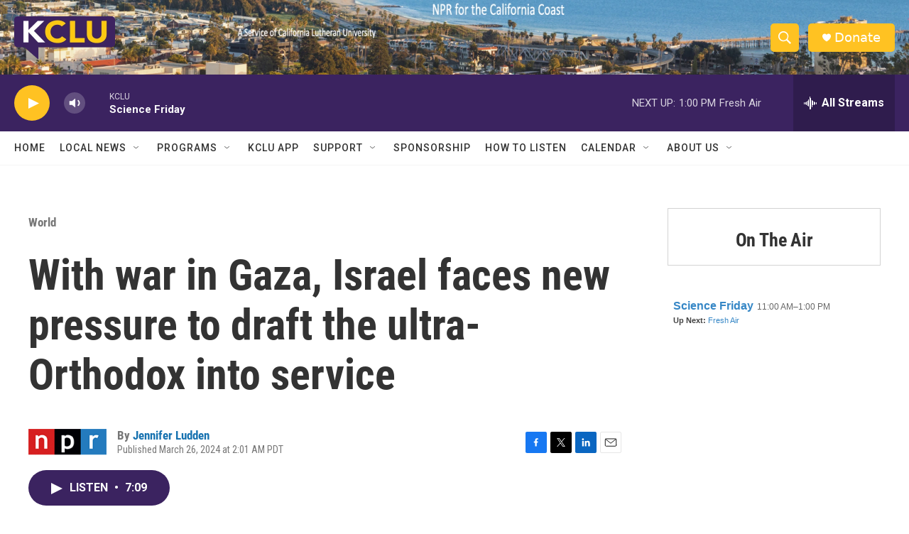

--- FILE ---
content_type: text/html; charset=utf-8
request_url: https://www.google.com/recaptcha/api2/aframe
body_size: 265
content:
<!DOCTYPE HTML><html><head><meta http-equiv="content-type" content="text/html; charset=UTF-8"></head><body><script nonce="4WIQjnw2r9GyPtE8sLnD7g">/** Anti-fraud and anti-abuse applications only. See google.com/recaptcha */ try{var clients={'sodar':'https://pagead2.googlesyndication.com/pagead/sodar?'};window.addEventListener("message",function(a){try{if(a.source===window.parent){var b=JSON.parse(a.data);var c=clients[b['id']];if(c){var d=document.createElement('img');d.src=c+b['params']+'&rc='+(localStorage.getItem("rc::a")?sessionStorage.getItem("rc::b"):"");window.document.body.appendChild(d);sessionStorage.setItem("rc::e",parseInt(sessionStorage.getItem("rc::e")||0)+1);localStorage.setItem("rc::h",'1762542424197');}}}catch(b){}});window.parent.postMessage("_grecaptcha_ready", "*");}catch(b){}</script></body></html>

--- FILE ---
content_type: text/javascript; charset=utf-8
request_url: https://api.composer.nprstations.org/v1/widget/558c1842e1c897dfd889bb16/now?bust=186849236&callback=jQuery1720659921912091588_1762542422253&format=jsonp&date=2025-11-07&times=true&_=1762542422789
body_size: 339
content:
/**/ typeof jQuery1720659921912091588_1762542422253 === 'function' && jQuery1720659921912091588_1762542422253("<!--NOW PLAYING WIDGET --><div class=\"whatson-block\"><div class=\"whatson-program\"><a href=\"http://www.sciencefriday.com/\" target=\"_blank\" class=\"whatson-programName\">Science Friday</a><span>11:00 AM&#8211;1:00 PM</span></div><p><b>Up Next: </b><a href=\"http://www.npr.org/programs/fresh-air/\" target=\"_blank\">Fresh Air</a></p></div>");